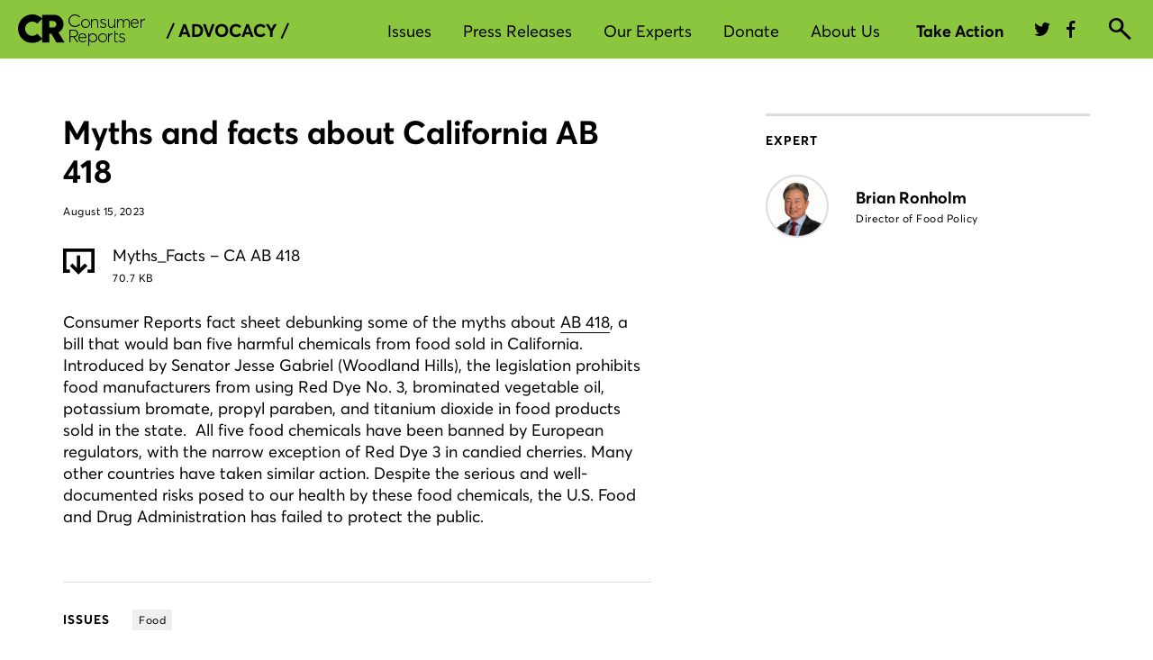

--- FILE ---
content_type: text/css
request_url: https://advocacy.consumerreports.org/wp-content/themes/advocacy_wordpress_theme/style-2018-template.css
body_size: 56
content:
.questionnaire-container .caretLink,
.questionnaire-container .caretLink:hover,
.questionnaire-container .social-twitter,
.questionnaire-container .social-facebook  {
    border-width: 0px;
    cursor: pointer;
    color: #999;
}


--- FILE ---
content_type: application/x-javascript;charset=utf-8
request_url: https://smetrics.consumerreports.org/id?d_visid_ver=4.4.0&d_fieldgroup=A&mcorgid=926602BE533057650A490D4C%40AdobeOrg&mid=00222247566767283841923422652482247629&ts=1769295911032
body_size: -39
content:
{"mid":"00222247566767283841923422652482247629"}

--- FILE ---
content_type: application/javascript; charset=utf-8
request_url: https://advocacy.consumerreports.org/wp-content/plugins/wonderplugin-audio/engine/wonderpluginaudioskins.js?ver=2.1
body_size: 1192
content:
/**
 * WonderPlugin Audio Player Skin Options
 * Copyright 2014 Magic Hills Pty Ltd - http://www.wonderplugin.com
 */

var WONDERPLUGIN_AUDIO_SKIN_OPTIONS = {
		darkbox: {
	        skinsfoldername:"",
	        titleinbarwidthmode:"fixed",
	        timeformatlive:"%CURRENT% / LIVE",
	        volumeimagewidth:24,
	        barbackgroundimage:"",
	        showtime:false,
	        titleinbarwidth:80,
	        showprogress:true,
	        random:false,
	        titleformat:"%TITLE%",
	        height:600,
	        loadingformat:"Loading...",
	        prevnextimage:"prevnext-48-48-1.png",
	        showinfo:true,
	        imageheight:100,
	        skin:"DarkBox",
	        loopimage:"loop-24-24-0.png",
	        loopimagewidth:24,
	        showstop:false,
	        prevnextimageheight:48,
	        infoformat:"%ARTIST% %ALBUM%<br />%INFO%",
	        stopotherplayers:true,
	        showloading:false,
	        forcefirefoxflash:false,
	        showvolumebar:true,
	        imagefullwidth:false,
	        width:300,
	        showtitleinbar:false,
	        showloop:true,
	        volumeimage:"volume-24-24-0.png",
	        playpauseimagewidth:48,
	        loopimageheight:24,
	        tracklistitem:10,
	        tracklistitemformat:"%ID%. %TITLE% <span style='position:absolute;top:0;right:0;'>%DURATION%</span>",
	        prevnextimagewidth:48,
	        tracklistarrowimage:"tracklistarrow-48-16-0.png",
	        playpauseimageheight:48,
	        showbackgroundimage:false,
	        imagewidth:100,
	        stopimage:"stop-24-24-0.png",
	        playpauseimage:"playpause-48-48-1.png",
	        showprevnext:true,
	        backgroundimage:"",
	        autoplay:false,
	        volumebarpadding:8,
	        progressheight:8,
	        showtracklistbackgroundimage:false,
	        titleinbarscroll:true,
	        showtitle:true,
	        defaultvolume:-1,
	        tracklistarrowimageheight:16,
	        heightmode:"auto",
	        titleinbarformat:"%TITLE%",
	        showtracklist:true,
	        stopimageheight:24,
	        volumeimageheight:24,
	        stopimagewidth:24,
	        volumebarheight:72,
	        noncontinous:false,
	        tracklistbackgroundimage:"",
	        showbarbackgroundimage:false,
	        showimage:true,
	        tracklistarrowimagewidth:48,
	        timeformat:"%CURRENT% / %DURATION%",
	        showvolume:true,
	        fullwidth:false,
	        loop:1,
	        preloadaudio:true
		},
		bar: {
	        skinsfoldername:"",
	        titleinbarwidthmode:"fixed",
	        timeformatlive:"%CURRENT% / LIVE",
	        volumeimagewidth:24,
	        barbackgroundimage:"",
	        showtime:true,
	        titleinbarwidth:80,
	        showprogress:true,
	        random:false,
	        titleformat:"%TITLE%",
	        height:600,
	        loadingformat:"Loading...",
	        prevnextimage:"prevnext-24-24-0.png",
	        showinfo:false,
	        imageheight:100,
	        skin:"Bar",
	        loopimage:"loop-24-24-0.png",
	        loopimagewidth:24,
	        showstop:false,
	        prevnextimageheight:24,
	        infoformat:"By %ARTIST% %ALBUM%<br />%INFO%",
	        stopotherplayers:true,
	        showloading:false,
	        forcefirefoxflash:false,
	        showvolumebar:true,
	        imagefullwidth:false,
	        width:300,
	        showtitleinbar:false,
	        showloop:true,
	        volumeimage:"volume-24-24-0.png",
	        playpauseimagewidth:24,
	        loopimageheight:24,
	        tracklistitem:10,
	        tracklistitemformat:"%ID%. %TITLE% <span style='position:absolute;top:0;right:0;'>%DURATION%</span>",
	        prevnextimagewidth:24,
	        tracklistarrowimage:"tracklistarrow-48-16-0.png",
	        playpauseimageheight:24,
	        showbackgroundimage:false,
	        imagewidth:100,
	        stopimage:"stop-24-24-0.png",
	        playpauseimage:"playpause-24-24-0.png",
	        showprevnext:true,
	        backgroundimage:"",
	        autoplay:false,
	        volumebarpadding:8,
	        progressheight:8,
	        showtracklistbackgroundimage:false,
	        titleinbarscroll:true,
	        showtitle:false,
	        defaultvolume:-1,
	        tracklistarrowimageheight:16,
	        heightmode:"auto",
	        titleinbarformat:"%TITLE%",
	        showtracklist:false,
	        stopimageheight:24,
	        volumeimageheight:24,
	        stopimagewidth:24,
	        volumebarheight:80,
	        noncontinous:false,
	        tracklistbackgroundimage:"",
	        showbarbackgroundimage:false,
	        showimage:false,
	        tracklistarrowimagewidth:48,
	        timeformat:"%CURRENT% / %DURATION%",
	        showvolume:true,
	        fullwidth:false,
	        loop:1,
	        preloadaudio:true
		},
		bartitle: {
	        skinsfoldername:"",
	        titleinbarwidthmode:"fixed",
	        timeformatlive:"%CURRENT% / LIVE",
	        volumeimagewidth:24,
	        barbackgroundimage:"",
	        showtime:true,
	        titleinbarwidth:80,
	        showprogress:true,
	        random:false,
	        titleformat:"%TITLE%",
	        height:600,
	        loadingformat:"Loading...",
	        prevnextimage:"prevnext-24-24-0.png",
	        showinfo:false,
	        imageheight:100,
	        skin:"BarTitle",
	        loopimage:"loop-24-24-0.png",
	        loopimagewidth:24,
	        showstop:false,
	        prevnextimageheight:24,
	        infoformat:"By %ARTIST% %ALBUM%<br />%INFO%",
	        stopotherplayers:true,
	        showloading:false,
	        forcefirefoxflash:false,
	        showvolumebar:true,
	        imagefullwidth:false,
	        width:420,
	        showtitleinbar:true,
	        showloop:true,
	        volumeimage:"volume-24-24-0.png",
	        playpauseimagewidth:24,
	        loopimageheight:24,
	        tracklistitem:10,
	        tracklistitemformat:"%ID%. %TITLE% <span style='position:absolute;top:0;right:0;'>%DURATION%</span>",
	        prevnextimagewidth:24,
	        tracklistarrowimage:"tracklistarrow-48-16-0.png",
	        playpauseimageheight:24,
	        showbackgroundimage:false,
	        imagewidth:100,
	        stopimage:"stop-24-24-0.png",
	        playpauseimage:"playpause-24-24-0.png",
	        showprevnext:true,
	        backgroundimage:"",
	        autoplay:false,
	        volumebarpadding:8,
	        progressheight:8,
	        showtracklistbackgroundimage:false,
	        titleinbarscroll:true,
	        showtitle:false,
	        defaultvolume:-1,
	        tracklistarrowimageheight:16,
	        heightmode:"auto",
	        titleinbarformat:"%TITLE%",
	        showtracklist:false,
	        stopimageheight:24,
	        volumeimageheight:24,
	        stopimagewidth:24,
	        volumebarheight:80,
	        noncontinous:false,
	        tracklistbackgroundimage:"",
	        showbarbackgroundimage:false,
	        showimage:false,
	        tracklistarrowimagewidth:48,
	        timeformat:"%CURRENT% / %DURATION%",
	        showvolume:true,
	        fullwidth:false,
	        loop:1,
	        preloadaudio:true
		},
		barwhite: {
	        skinsfoldername:"",
	        titleinbarwidthmode:"fixed",
	        timeformatlive:"%CURRENT% / LIVE",
	        volumeimagewidth:24,
	        barbackgroundimage:"",
	        showtime:true,
	        titleinbarwidth:80,
	        showprogress:true,
	        random:false,
	        titleformat:"%TITLE%",
	        height:600,
	        loadingformat:"Loading...",
	        prevnextimage:"prevnext-24-24-1.png",
	        showinfo:false,
	        imageheight:100,
	        skin:"BarWhite",
	        loopimage:"loop-24-24-2.png",
	        loopimagewidth:24,
	        showstop:false,
	        prevnextimageheight:24,
	        infoformat:"By %ARTIST% %ALBUM%<br />%INFO%",
	        stopotherplayers:true,
	        showloading:false,
	        forcefirefoxflash:false,
	        showvolumebar:true,
	        imagefullwidth:false,
	        width:300,
	        showtitleinbar:false,
	        showloop:true,
	        volumeimage:"volume-24-24-2.png",
	        playpauseimagewidth:24,
	        loopimageheight:24,
	        tracklistitem:10,
	        tracklistitemformat:"%ID%. %TITLE% <span style='position:absolute;top:0;right:0;'>%DURATION%</span>",
	        prevnextimagewidth:24,
	        tracklistarrowimage:"tracklistarrow-48-16-1.png",
	        playpauseimageheight:24,
	        showbackgroundimage:false,
	        imagewidth:100,
	        stopimage:"stop-24-24-1.png",
	        playpauseimage:"playpause-24-24-1.png",
	        showprevnext:true,
	        backgroundimage:"",
	        autoplay:false,
	        volumebarpadding:8,
	        progressheight:8,
	        showtracklistbackgroundimage:false,
	        titleinbarscroll:true,
	        showtitle:false,
	        defaultvolume:-1,
	        tracklistarrowimageheight:16,
	        heightmode:"auto",
	        titleinbarformat:"%TITLE%",
	        showtracklist:false,
	        stopimageheight:24,
	        volumeimageheight:24,
	        stopimagewidth:24,
	        volumebarheight:80,
	        noncontinous:false,
	        tracklistbackgroundimage:"",
	        showbarbackgroundimage:false,
	        showimage:false,
	        tracklistarrowimagewidth:48,
	        timeformat:"%CURRENT% / %DURATION%",
	        showvolume:true,
	        fullwidth:false,
	        loop:1,
	        preloadaudio:true
		},
		barwhitetitle: {
	        skinsfoldername:"",
	        titleinbarwidthmode:"fixed",
	        timeformatlive:"%CURRENT% / LIVE",
	        volumeimagewidth:24,
	        barbackgroundimage:"",
	        showtime:true,
	        titleinbarwidth:80,
	        showprogress:true,
	        random:false,
	        titleformat:"%TITLE%",
	        height:600,
	        loadingformat:"Loading...",
	        prevnextimage:"prevnext-24-24-1.png",
	        showinfo:false,
	        imageheight:100,
	        skin:"BarWhiteTitle",
	        loopimage:"loop-24-24-2.png",
	        loopimagewidth:24,
	        showstop:false,
	        prevnextimageheight:24,
	        infoformat:"By %ARTIST% %ALBUM%<br />%INFO%",
	        stopotherplayers:true,
	        showloading:false,
	        forcefirefoxflash:false,
	        showvolumebar:true,
	        imagefullwidth:false,
	        width:420,
	        showtitleinbar:true,
	        showloop:true,
	        volumeimage:"volume-24-24-2.png",
	        playpauseimagewidth:24,
	        loopimageheight:24,
	        tracklistitem:10,
	        tracklistitemformat:"%ID%. %TITLE% <span style='position:absolute;top:0;right:0;'>%DURATION%</span>",
	        prevnextimagewidth:24,
	        tracklistarrowimage:"tracklistarrow-48-16-1.png",
	        playpauseimageheight:24,
	        showbackgroundimage:false,
	        imagewidth:100,
	        stopimage:"stop-24-24-1.png",
	        playpauseimage:"playpause-24-24-1.png",
	        showprevnext:true,
	        backgroundimage:"",
	        autoplay:false,
	        volumebarpadding:8,
	        progressheight:8,
	        showtracklistbackgroundimage:false,
	        titleinbarscroll:true,
	        showtitle:false,
	        defaultvolume:-1,
	        tracklistarrowimageheight:16,
	        heightmode:"auto",
	        titleinbarformat:"%TITLE%",
	        showtracklist:false,
	        stopimageheight:24,
	        volumeimageheight:24,
	        stopimagewidth:24,
	        volumebarheight:80,
	        noncontinous:false,
	        tracklistbackgroundimage:"",
	        showbarbackgroundimage:false,
	        showimage:false,
	        tracklistarrowimagewidth:48,
	        timeformat:"%CURRENT% / %DURATION%",
	        showvolume:true,
	        fullwidth:false,
	        loop:1,
	        preloadaudio:true
		},
		jukebox: {
	        skinsfoldername:"",
	        titleinbarwidthmode:"fixed",
	        timeformatlive:"%CURRENT% / LIVE",
	        volumeimagewidth:24,
	        barbackgroundimage:"",
	        showtime:false,
	        titleinbarwidth:80,
	        showprogress:true,
	        random:false,
	        titleformat:"%TITLE%",
	        height:600,
	        loadingformat:"Loading...",
	        prevnextimage:"prevnext-24-24-0.png",
	        showinfo:true,
	        imageheight:100,
	        skin:"Jukebox",
	        loopimage:"loop-24-24-0.png",
	        loopimagewidth:24,
	        showstop:false,
	        prevnextimageheight:24,
	        infoformat:"%ARTIST% %ALBUM%<br />%INFO%",
	        stopotherplayers:true,
	        showloading:false,
	        forcefirefoxflash:false,
	        showvolumebar:true,
	        imagefullwidth:false,
	        width:300,
	        showtitleinbar:false,
	        showloop:true,
	        volumeimage:"volume-24-24-0.png",
	        playpauseimagewidth:24,
	        loopimageheight:24,
	        tracklistitem:10,
	        tracklistitemformat:"%ID%. %TITLE% <span style='position:absolute;top:0;right:0;'>%DURATION%</span>",
	        prevnextimagewidth:24,
	        tracklistarrowimage:"tracklistarrow-48-16-0.png",
	        playpauseimageheight:24,
	        showbackgroundimage:false,
	        imagewidth:100,
	        stopimage:"stop-24-24-0.png",
	        playpauseimage:"playpause-24-24-0.png",
	        showprevnext:true,
	        backgroundimage:"",
	        autoplay:false,
	        volumebarpadding:8,
	        progressheight:8,
	        showtracklistbackgroundimage:false,
	        titleinbarscroll:true,
	        showtitle:true,
	        defaultvolume:-1,
	        tracklistarrowimageheight:16,
	        heightmode:"auto",
	        titleinbarformat:"%TITLE%",
	        showtracklist:true,
	        stopimageheight:24,
	        volumeimageheight:24,
	        stopimagewidth:24,
	        volumebarheight:80,
	        noncontinous:false,
	        tracklistbackgroundimage:"",
	        showbarbackgroundimage:false,
	        showimage:true,
	        tracklistarrowimagewidth:48,
	        timeformat:"%CURRENT% / %DURATION%",
	        showvolume:true,
	        fullwidth:false,
	        loop:1,
	        preloadaudio:true
		},
		lightbox: {
	        skinsfoldername:"",
	        titleinbarwidthmode:"fixed",
	        timeformatlive:"%CURRENT% / LIVE",
	        volumeimagewidth:24,
	        barbackgroundimage:"",
	        showtime:false,
	        titleinbarwidth:80,
	        showprogress:true,
	        random:false,
	        titleformat:"%TITLE%",
	        height:300,
	        loadingformat:"Loading...",
	        prevnextimage:"prevnext-48-48-1.png",
	        showinfo:true,
	        imageheight:180,
	        skin:"LightBox",
	        loopimage:"loop-24-24-2.png",
	        loopimagewidth:24,
	        showstop:false,
	        prevnextimageheight:48,
	        infoformat:"%ARTIST% %ALBUM%<br />%INFO%",
	        stopotherplayers:true,
	        showloading:false,
	        forcefirefoxflash:false,
	        showvolumebar:true,
	        imagefullwidth:true,
	        width:300,
	        showtitleinbar:false,
	        showloop:true,
	        volumeimage:"volume-24-24-2.png",
	        playpauseimagewidth:48,
	        loopimageheight:24,
	        tracklistitem:10,
	        tracklistitemformat:"%ID%. %TITLE% <span style='position:absolute;top:0;right:0;'>%DURATION%</span>",
	        prevnextimagewidth:48,
	        tracklistarrowimage:"tracklistarrow-48-16-1.png",
	        playpauseimageheight:48,
	        showbackgroundimage:false,
	        imagewidth:300,
	        stopimage:"stop-48-48-0.png",
	        playpauseimage:"playpause-48-48-1.png",
	        showprevnext:true,
	        backgroundimage:"",
	        autoplay:false,
	        volumebarpadding:8,
	        progressheight:8,
	        showtracklistbackgroundimage:false,
	        titleinbarscroll:true,
	        showtitle:true,
	        defaultvolume:-1,
	        tracklistarrowimageheight:16,
	        heightmode:"fixed",
	        titleinbarformat:"%TITLE%",
	        showtracklist:false,
	        stopimageheight:48,
	        volumeimageheight:24,
	        stopimagewidth:48,
	        volumebarheight:80,
	        noncontinous:false,
	        tracklistbackgroundimage:"",
	        showbarbackgroundimage:false,
	        showimage:true,
	        tracklistarrowimagewidth:48,
	        timeformat:"%CURRENT% / %DURATION%",
	        showvolume:true,
	        fullwidth:false,
	        loop:1,
	        preloadaudio:true
		},
		musicbox: {
	        skinsfoldername:"",
	        titleinbarwidthmode:"fixed",
	        timeformatlive:"%CURRENT% / LIVE",
	        volumeimagewidth:24,
	        barbackgroundimage:"",
	        showtime:true,
	        titleinbarwidth:80,
	        showprogress:true,
	        random:false,
	        titleformat:"%TITLE%",
	        height:164,
	        loadingformat:"Loading...",
	        prevnextimage:"prevnext-48-48-0.png",
	        showinfo:true,
	        imageheight:100,
	        skin:"MusicBox",
	        loopimage:"loop-24-24-1.png",
	        loopimagewidth:24,
	        showstop:false,
	        prevnextimageheight:48,
	        infoformat:"%ARTIST% %ALBUM%<br />%INFO%",
	        stopotherplayers:true,
	        showloading:false,
	        forcefirefoxflash:false,
	        showvolumebar:true,
	        imagefullwidth:false,
	        width:300,
	        showtitleinbar:false,
	        showloop:false,
	        volumeimage:"volume-24-24-1.png",
	        playpauseimagewidth:48,
	        loopimageheight:24,
	        tracklistitem:10,
	        tracklistitemformat:"%ID%. %TITLE% <span style='position:absolute;top:0;right:0;'>%DURATION%</span>",
	        prevnextimagewidth:48,
	        tracklistarrowimage:"tracklistarrow-48-16-0.png",
	        playpauseimageheight:48,
	        showbackgroundimage:false,
	        imagewidth:100,
	        stopimage:"stop-48-48-0.png",
	        playpauseimage:"playpause-48-48-0.png",
	        showprevnext:true,
	        backgroundimage:"",
	        autoplay:false,
	        volumebarpadding:8,
	        progressheight:8,
	        showtracklistbackgroundimage:false,
	        titleinbarscroll:true,
	        showtitle:true,
	        defaultvolume:-1,
	        tracklistarrowimageheight:16,
	        heightmode:"fixed",
	        titleinbarformat:"%TITLE%",
	        showtracklist:false,
	        stopimageheight:48,
	        volumeimageheight:24,
	        stopimagewidth:48,
	        volumebarheight:80,
	        noncontinous:false,
	        tracklistbackgroundimage:"",
	        showbarbackgroundimage:false,
	        showimage:true,
	        tracklistarrowimagewidth:48,
	        timeformat:"%CURRENT% / %DURATION%",
	        showvolume:true,
	        fullwidth:false,
	        loop:1,
	        preloadaudio:true
		},
		button24: {
	        skinsfoldername:"",
	        titleinbarwidthmode:"fixed",
	        timeformatlive:"%CURRENT% / LIVE",
	        volumeimagewidth:24,
	        barbackgroundimage:"",
	        showtime:false,
	        titleinbarwidth:80,
	        showprogress:false,
	        random:false,
	        titleformat:"%TITLE%",
	        height:600,
	        loadingformat:"Loading...",
	        prevnextimage:"prevnext-24-24-0.png",
	        showinfo:false,
	        imageheight:100,
	        skin:"Button24",
	        loopimage:"loop-24-24-0.png",
	        loopimagewidth:24,
	        showstop:false,
	        prevnextimageheight:24,
	        infoformat:"By %ARTIST% %ALBUM%<br />%INFO%",
	        stopotherplayers:true,
	        showloading:false,
	        forcefirefoxflash:false,
	        showvolumebar:true,
	        imagefullwidth:false,
	        width:24,
	        showtitleinbar:false,
	        showloop:false,
	        volumeimage:"volume-24-24-0.png",
	        playpauseimagewidth:24,
	        loopimageheight:24,
	        tracklistitem:10,
	        tracklistitemformat:"%ID%. %TITLE% <span style='position:absolute;top:0;right:0;'>%DURATION%</span>",
	        prevnextimagewidth:24,
	        tracklistarrowimage:"tracklistarrow-48-16-0.png",
	        playpauseimageheight:24,
	        showbackgroundimage:false,
	        imagewidth:100,
	        stopimage:"stop-24-24-0.png",
	        playpauseimage:"playpause-24-24-2.png",
	        showprevnext:false,
	        backgroundimage:"",
	        autoplay:false,
	        volumebarpadding:8,
	        progressheight:8,
	        showtracklistbackgroundimage:false,
	        titleinbarscroll:true,
	        showtitle:false,
	        defaultvolume:-1,
	        tracklistarrowimageheight:16,
	        heightmode:"auto",
	        titleinbarformat:"%TITLE%",
	        showtracklist:false,
	        stopimageheight:24,
	        volumeimageheight:24,
	        stopimagewidth:24,
	        volumebarheight:80,
	        noncontinous:false,
	        tracklistbackgroundimage:"",
	        showbarbackgroundimage:false,
	        showimage:false,
	        tracklistarrowimagewidth:48,
	        timeformat:"%CURRENT% / %DURATION%",
	        showvolume:false,
	        fullwidth:false,
	        loop:1,
	        preloadaudio:true
		},
		button48: {
	        skinsfoldername:"",
	        titleinbarwidthmode:"fixed",
	        timeformatlive:"%CURRENT% / LIVE",
	        volumeimagewidth:24,
	        barbackgroundimage:"",
	        showtime:false,
	        titleinbarwidth:80,
	        showprogress:false,
	        random:false,
	        titleformat:"%TITLE%",
	        height:600,
	        loadingformat:"Loading...",
	        prevnextimage:"prevnext-24-24-0.png",
	        showinfo:false,
	        imageheight:100,
	        skin:"Button48",
	        loopimage:"loop-24-24-0.png",
	        loopimagewidth:24,
	        showstop:false,
	        prevnextimageheight:24,
	        infoformat:"By %ARTIST% %ALBUM%<br />%INFO%",
	        stopotherplayers:true,
	        showloading:false,
	        forcefirefoxflash:false,
	        showvolumebar:true,
	        imagefullwidth:false,
	        width:48,
	        showtitleinbar:false,
	        showloop:false,
	        volumeimage:"volume-24-24-0.png",
	        playpauseimagewidth:48,
	        loopimageheight:24,
	        tracklistitem:10,
	        tracklistitemformat:"%ID%. %TITLE% <span style='position:absolute;top:0;right:0;'>%DURATION%</span>",
	        prevnextimagewidth:24,
	        tracklistarrowimage:"tracklistarrow-48-16-0.png",
	        playpauseimageheight:48,
	        showbackgroundimage:false,
	        imagewidth:100,
	        stopimage:"stop-24-24-0.png",
	        playpauseimage:"playpause-48-48-1.png",
	        showprevnext:false,
	        backgroundimage:"",
	        autoplay:false,
	        volumebarpadding:8,
	        progressheight:8,
	        showtracklistbackgroundimage:false,
	        titleinbarscroll:true,
	        showtitle:false,
	        defaultvolume:-1,
	        tracklistarrowimageheight:16,
	        heightmode:"auto",
	        titleinbarformat:"%TITLE%",
	        showtracklist:false,
	        stopimageheight:24,
	        volumeimageheight:24,
	        stopimagewidth:24,
	        volumebarheight:80,
	        noncontinous:false,
	        tracklistbackgroundimage:"",
	        showbarbackgroundimage:false,
	        showimage:false,
	        tracklistarrowimagewidth:48,
	        timeformat:"%CURRENT% / %DURATION%",
	        showvolume:false,
	        fullwidth:false,
	        loop:1,
	        preloadaudio:true
		},
		buttonblue: {
	        skinsfoldername:"",
	        titleinbarwidthmode:"fixed",
	        timeformatlive:"%CURRENT% / LIVE",
	        volumeimagewidth:24,
	        barbackgroundimage:"",
	        showtime:false,
	        titleinbarwidth:80,
	        showprogress:false,
	        random:false,
	        titleformat:"%TITLE%",
	        height:600,
	        loadingformat:"Loading...",
	        prevnextimage:"prevnext-24-24-0.png",
	        showinfo:false,
	        imageheight:100,
	        skin:"ButtonBlue",
	        loopimage:"loop-24-24-0.png",
	        loopimagewidth:24,
	        showstop:false,
	        prevnextimageheight:24,
	        infoformat:"By %ARTIST% %ALBUM%<br />%INFO%",
	        stopotherplayers:true,
	        showloading:false,
	        forcefirefoxflash:false,
	        showvolumebar:true,
	        imagefullwidth:false,
	        width:48,
	        showtitleinbar:false,
	        showloop:false,
	        volumeimage:"volume-24-24-0.png",
	        playpauseimagewidth:48,
	        loopimageheight:24,
	        tracklistitem:10,
	        tracklistitemformat:"%ID%. %TITLE% <span style='position:absolute;top:0;right:0;'>%DURATION%</span>",
	        prevnextimagewidth:24,
	        tracklistarrowimage:"tracklistarrow-48-16-0.png",
	        playpauseimageheight:48,
	        showbackgroundimage:false,
	        imagewidth:100,
	        stopimage:"stop-24-24-0.png",
	        playpauseimage:"playpause-48-48-2.png",
	        showprevnext:false,
	        backgroundimage:"",
	        autoplay:false,
	        volumebarpadding:8,
	        progressheight:8,
	        showtracklistbackgroundimage:false,
	        titleinbarscroll:true,
	        showtitle:false,
	        defaultvolume:-1,
	        tracklistarrowimageheight:16,
	        heightmode:"auto",
	        titleinbarformat:"%TITLE%",
	        showtracklist:false,
	        stopimageheight:24,
	        volumeimageheight:24,
	        stopimagewidth:24,
	        volumebarheight:80,
	        noncontinous:false,
	        tracklistbackgroundimage:"",
	        showbarbackgroundimage:false,
	        showimage:false,
	        tracklistarrowimagewidth:16,
	        timeformat:"%CURRENT% / %DURATION%",
	        showvolume:false,
	        fullwidth:false,
	        loop:1,
	        preloadaudio:true
		}
};